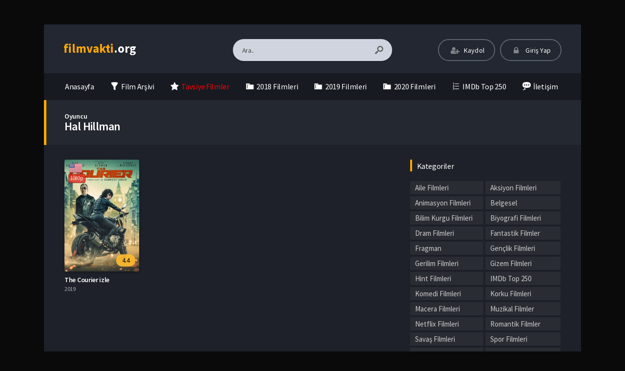

--- FILE ---
content_type: text/html; charset=UTF-8
request_url: https://www.filmvakti.org/oyuncular/hal-hillman/
body_size: 13830
content:
<!DOCTYPE html>
<html lang="tr">
<head profile="http://gmpg.org/xfn/11">
<meta charset="UTF-8" />
<meta name="viewport" content="width=device-width, initial-scale=1, maximum-scale=1" />
<meta http-equiv="X-UA-Compatible" content="IE=edge,chrome=1" />
<meta name='robots' content='index, follow, max-image-preview:large, max-snippet:-1, max-video-preview:-1' />
<!-- This site is optimized with the Yoast SEO plugin v18.9 - https://yoast.com/wordpress/plugins/seo/ -->
<title>Hal Hillman Filmleri izle ✅ FilmVakti</title>
<meta name="description" content="En iyi Hal Hillman filmlerini türkçe dublaj ve altyazı seçenekleriyle 1080p kalitesinde donmadan izle ⚡ FilmVakti" />
<link rel="canonical" href="https://www.filmvakti.org/oyuncular/hal-hillman/" />
<meta property="og:locale" content="tr_TR" />
<meta property="og:type" content="article" />
<meta property="og:title" content="Hal Hillman Filmleri izle ✅ FilmVakti" />
<meta property="og:description" content="En iyi Hal Hillman filmlerini türkçe dublaj ve altyazı seçenekleriyle 1080p kalitesinde donmadan izle ⚡ FilmVakti" />
<meta property="og:url" content="https://www.filmvakti.org/oyuncular/hal-hillman/" />
<meta property="og:site_name" content="film izle | hd film izle | Türkçe Dublaj Film izle | filmvakti.org" />
<meta name="twitter:card" content="summary_large_image" />
<script type="application/ld+json" class="yoast-schema-graph">{"@context":"https://schema.org","@graph":[{"@type":"WebSite","@id":"https://www.filmvakti.org/#website","url":"https://www.filmvakti.org/","name":"film izle | hd film izle | Türkçe Dublaj Film izle | filmvakti.org","description":"Türkiye&#039;nin En Hızlı ve En geniş arşivli film izleme Sitesi!!!","potentialAction":[{"@type":"SearchAction","target":{"@type":"EntryPoint","urlTemplate":"https://www.filmvakti.org/?s={search_term_string}"},"query-input":"required name=search_term_string"}],"inLanguage":"tr"},{"@type":"CollectionPage","@id":"https://www.filmvakti.org/oyuncular/hal-hillman/#webpage","url":"https://www.filmvakti.org/oyuncular/hal-hillman/","name":"Hal Hillman Filmleri izle ✅ FilmVakti","isPartOf":{"@id":"https://www.filmvakti.org/#website"},"description":"En iyi Hal Hillman filmlerini türkçe dublaj ve altyazı seçenekleriyle 1080p kalitesinde donmadan izle ⚡ FilmVakti","breadcrumb":{"@id":"https://www.filmvakti.org/oyuncular/hal-hillman/#breadcrumb"},"inLanguage":"tr","potentialAction":[{"@type":"ReadAction","target":["https://www.filmvakti.org/oyuncular/hal-hillman/"]}]},{"@type":"BreadcrumbList","@id":"https://www.filmvakti.org/oyuncular/hal-hillman/#breadcrumb","itemListElement":[{"@type":"ListItem","position":1,"name":"Ana sayfa","item":"https://www.filmvakti.org/"},{"@type":"ListItem","position":2,"name":"Hal Hillman"}]}]}</script>
<!-- / Yoast SEO plugin. -->
<link rel='dns-prefetch' href='//fonts.googleapis.com' />
<link rel="alternate" type="application/rss+xml" title="film izle | hd film izle | Türkçe Dublaj Film izle | filmvakti.org &raquo; beslemesi" href="https://www.filmvakti.org/feed/" />
<link rel="alternate" type="application/rss+xml" title="film izle | hd film izle | Türkçe Dublaj Film izle | filmvakti.org &raquo; yorum beslemesi" href="https://www.filmvakti.org/comments/feed/" />
<link rel="alternate" type="application/rss+xml" title="film izle | hd film izle | Türkçe Dublaj Film izle | filmvakti.org &raquo; Hal Hillman Oyuncu beslemesi" href="https://www.filmvakti.org/oyuncular/hal-hillman/feed/" />
<!-- <link rel='stylesheet' id='dashicons-css'  href='https://www.filmvakti.org/wp-includes/css/dashicons.min.css?ver=5.9.3' type='text/css' media='all' /> -->
<!-- <link rel='stylesheet' id='menu-icons-extra-css'  href='https://www.filmvakti.org/wp-content/plugins/menu-icons/css/extra.min.css?ver=0.12.11' type='text/css' media='all' /> -->
<!-- <link rel='stylesheet' id='wp-block-library-css'  href='https://www.filmvakti.org/wp-includes/css/dist/block-library/style.min.css?ver=5.9.3' type='text/css' media='all' /> -->
<link rel="stylesheet" type="text/css" href="//www.filmvakti.org/wp-content/cache/wpfc-minified/6zocgjr4/h93pm.css" media="all"/>
<style id='global-styles-inline-css' type='text/css'>
body{--wp--preset--color--black: #000000;--wp--preset--color--cyan-bluish-gray: #abb8c3;--wp--preset--color--white: #ffffff;--wp--preset--color--pale-pink: #f78da7;--wp--preset--color--vivid-red: #cf2e2e;--wp--preset--color--luminous-vivid-orange: #ff6900;--wp--preset--color--luminous-vivid-amber: #fcb900;--wp--preset--color--light-green-cyan: #7bdcb5;--wp--preset--color--vivid-green-cyan: #00d084;--wp--preset--color--pale-cyan-blue: #8ed1fc;--wp--preset--color--vivid-cyan-blue: #0693e3;--wp--preset--color--vivid-purple: #9b51e0;--wp--preset--gradient--vivid-cyan-blue-to-vivid-purple: linear-gradient(135deg,rgba(6,147,227,1) 0%,rgb(155,81,224) 100%);--wp--preset--gradient--light-green-cyan-to-vivid-green-cyan: linear-gradient(135deg,rgb(122,220,180) 0%,rgb(0,208,130) 100%);--wp--preset--gradient--luminous-vivid-amber-to-luminous-vivid-orange: linear-gradient(135deg,rgba(252,185,0,1) 0%,rgba(255,105,0,1) 100%);--wp--preset--gradient--luminous-vivid-orange-to-vivid-red: linear-gradient(135deg,rgba(255,105,0,1) 0%,rgb(207,46,46) 100%);--wp--preset--gradient--very-light-gray-to-cyan-bluish-gray: linear-gradient(135deg,rgb(238,238,238) 0%,rgb(169,184,195) 100%);--wp--preset--gradient--cool-to-warm-spectrum: linear-gradient(135deg,rgb(74,234,220) 0%,rgb(151,120,209) 20%,rgb(207,42,186) 40%,rgb(238,44,130) 60%,rgb(251,105,98) 80%,rgb(254,248,76) 100%);--wp--preset--gradient--blush-light-purple: linear-gradient(135deg,rgb(255,206,236) 0%,rgb(152,150,240) 100%);--wp--preset--gradient--blush-bordeaux: linear-gradient(135deg,rgb(254,205,165) 0%,rgb(254,45,45) 50%,rgb(107,0,62) 100%);--wp--preset--gradient--luminous-dusk: linear-gradient(135deg,rgb(255,203,112) 0%,rgb(199,81,192) 50%,rgb(65,88,208) 100%);--wp--preset--gradient--pale-ocean: linear-gradient(135deg,rgb(255,245,203) 0%,rgb(182,227,212) 50%,rgb(51,167,181) 100%);--wp--preset--gradient--electric-grass: linear-gradient(135deg,rgb(202,248,128) 0%,rgb(113,206,126) 100%);--wp--preset--gradient--midnight: linear-gradient(135deg,rgb(2,3,129) 0%,rgb(40,116,252) 100%);--wp--preset--duotone--dark-grayscale: url('#wp-duotone-dark-grayscale');--wp--preset--duotone--grayscale: url('#wp-duotone-grayscale');--wp--preset--duotone--purple-yellow: url('#wp-duotone-purple-yellow');--wp--preset--duotone--blue-red: url('#wp-duotone-blue-red');--wp--preset--duotone--midnight: url('#wp-duotone-midnight');--wp--preset--duotone--magenta-yellow: url('#wp-duotone-magenta-yellow');--wp--preset--duotone--purple-green: url('#wp-duotone-purple-green');--wp--preset--duotone--blue-orange: url('#wp-duotone-blue-orange');--wp--preset--font-size--small: 13px;--wp--preset--font-size--medium: 20px;--wp--preset--font-size--large: 36px;--wp--preset--font-size--x-large: 42px;}.has-black-color{color: var(--wp--preset--color--black) !important;}.has-cyan-bluish-gray-color{color: var(--wp--preset--color--cyan-bluish-gray) !important;}.has-white-color{color: var(--wp--preset--color--white) !important;}.has-pale-pink-color{color: var(--wp--preset--color--pale-pink) !important;}.has-vivid-red-color{color: var(--wp--preset--color--vivid-red) !important;}.has-luminous-vivid-orange-color{color: var(--wp--preset--color--luminous-vivid-orange) !important;}.has-luminous-vivid-amber-color{color: var(--wp--preset--color--luminous-vivid-amber) !important;}.has-light-green-cyan-color{color: var(--wp--preset--color--light-green-cyan) !important;}.has-vivid-green-cyan-color{color: var(--wp--preset--color--vivid-green-cyan) !important;}.has-pale-cyan-blue-color{color: var(--wp--preset--color--pale-cyan-blue) !important;}.has-vivid-cyan-blue-color{color: var(--wp--preset--color--vivid-cyan-blue) !important;}.has-vivid-purple-color{color: var(--wp--preset--color--vivid-purple) !important;}.has-black-background-color{background-color: var(--wp--preset--color--black) !important;}.has-cyan-bluish-gray-background-color{background-color: var(--wp--preset--color--cyan-bluish-gray) !important;}.has-white-background-color{background-color: var(--wp--preset--color--white) !important;}.has-pale-pink-background-color{background-color: var(--wp--preset--color--pale-pink) !important;}.has-vivid-red-background-color{background-color: var(--wp--preset--color--vivid-red) !important;}.has-luminous-vivid-orange-background-color{background-color: var(--wp--preset--color--luminous-vivid-orange) !important;}.has-luminous-vivid-amber-background-color{background-color: var(--wp--preset--color--luminous-vivid-amber) !important;}.has-light-green-cyan-background-color{background-color: var(--wp--preset--color--light-green-cyan) !important;}.has-vivid-green-cyan-background-color{background-color: var(--wp--preset--color--vivid-green-cyan) !important;}.has-pale-cyan-blue-background-color{background-color: var(--wp--preset--color--pale-cyan-blue) !important;}.has-vivid-cyan-blue-background-color{background-color: var(--wp--preset--color--vivid-cyan-blue) !important;}.has-vivid-purple-background-color{background-color: var(--wp--preset--color--vivid-purple) !important;}.has-black-border-color{border-color: var(--wp--preset--color--black) !important;}.has-cyan-bluish-gray-border-color{border-color: var(--wp--preset--color--cyan-bluish-gray) !important;}.has-white-border-color{border-color: var(--wp--preset--color--white) !important;}.has-pale-pink-border-color{border-color: var(--wp--preset--color--pale-pink) !important;}.has-vivid-red-border-color{border-color: var(--wp--preset--color--vivid-red) !important;}.has-luminous-vivid-orange-border-color{border-color: var(--wp--preset--color--luminous-vivid-orange) !important;}.has-luminous-vivid-amber-border-color{border-color: var(--wp--preset--color--luminous-vivid-amber) !important;}.has-light-green-cyan-border-color{border-color: var(--wp--preset--color--light-green-cyan) !important;}.has-vivid-green-cyan-border-color{border-color: var(--wp--preset--color--vivid-green-cyan) !important;}.has-pale-cyan-blue-border-color{border-color: var(--wp--preset--color--pale-cyan-blue) !important;}.has-vivid-cyan-blue-border-color{border-color: var(--wp--preset--color--vivid-cyan-blue) !important;}.has-vivid-purple-border-color{border-color: var(--wp--preset--color--vivid-purple) !important;}.has-vivid-cyan-blue-to-vivid-purple-gradient-background{background: var(--wp--preset--gradient--vivid-cyan-blue-to-vivid-purple) !important;}.has-light-green-cyan-to-vivid-green-cyan-gradient-background{background: var(--wp--preset--gradient--light-green-cyan-to-vivid-green-cyan) !important;}.has-luminous-vivid-amber-to-luminous-vivid-orange-gradient-background{background: var(--wp--preset--gradient--luminous-vivid-amber-to-luminous-vivid-orange) !important;}.has-luminous-vivid-orange-to-vivid-red-gradient-background{background: var(--wp--preset--gradient--luminous-vivid-orange-to-vivid-red) !important;}.has-very-light-gray-to-cyan-bluish-gray-gradient-background{background: var(--wp--preset--gradient--very-light-gray-to-cyan-bluish-gray) !important;}.has-cool-to-warm-spectrum-gradient-background{background: var(--wp--preset--gradient--cool-to-warm-spectrum) !important;}.has-blush-light-purple-gradient-background{background: var(--wp--preset--gradient--blush-light-purple) !important;}.has-blush-bordeaux-gradient-background{background: var(--wp--preset--gradient--blush-bordeaux) !important;}.has-luminous-dusk-gradient-background{background: var(--wp--preset--gradient--luminous-dusk) !important;}.has-pale-ocean-gradient-background{background: var(--wp--preset--gradient--pale-ocean) !important;}.has-electric-grass-gradient-background{background: var(--wp--preset--gradient--electric-grass) !important;}.has-midnight-gradient-background{background: var(--wp--preset--gradient--midnight) !important;}.has-small-font-size{font-size: var(--wp--preset--font-size--small) !important;}.has-medium-font-size{font-size: var(--wp--preset--font-size--medium) !important;}.has-large-font-size{font-size: var(--wp--preset--font-size--large) !important;}.has-x-large-font-size{font-size: var(--wp--preset--font-size--x-large) !important;}
</style>
<!-- <link rel='stylesheet' id='style-css'  href='https://www.filmvakti.org/wp-content/themes/movifox/assets/css/main.css?ver=1.1.0' type='text/css' media='all' /> -->
<!-- <link rel='stylesheet' id='grid-css'  href='https://www.filmvakti.org/wp-content/themes/movifox/assets/css/grid.css?ver=1.1.0' type='text/css' media='all' /> -->
<!-- <link rel='stylesheet' id='responive-css'  href='https://www.filmvakti.org/wp-content/themes/movifox/assets/css/responsive.css?ver=1.1.0' type='text/css' media='all' /> -->
<!-- <link rel='stylesheet' id='icon-css'  href='https://www.filmvakti.org/wp-content/themes/movifox/assets/fonts/icon/css/keremiya-icons.css?ver=1.1.0' type='text/css' media='all' /> -->
<!-- <link rel='stylesheet' id='slider-css-css'  href='https://www.filmvakti.org/wp-content/themes/movifox/assets/plugins/owl-carousel/css/owl.carousel.css' type='text/css' media='all' /> -->
<link rel="stylesheet" type="text/css" href="//www.filmvakti.org/wp-content/cache/wpfc-minified/l11xbvee/h93pm.css" media="all"/>
<link rel='stylesheet' id='Source-Sans-Pro-css'  href='https://fonts.googleapis.com/css?family=Source+Sans+Pro:400,600,700' type='text/css' media='all' />
<script src='//www.filmvakti.org/wp-content/cache/wpfc-minified/qkv8wsp9/h93pm.js' type="text/javascript"></script>
<!-- <script type='text/javascript' src='https://www.filmvakti.org/wp-includes/js/jquery/jquery.min.js?ver=3.6.0' id='jquery-core-js'></script> -->
<!-- <script type='text/javascript' src='https://www.filmvakti.org/wp-includes/js/jquery/jquery-migrate.min.js?ver=3.3.2' id='jquery-migrate-js'></script> -->
<link rel="https://api.w.org/" href="https://www.filmvakti.org/wp-json/" /><link rel="shortcut icon" href="https://www.filmvakti.org/wp-content/themes/movifox/favicon.png" />
<style type="text/css" media="screen">
.container { width: 1140px; }
body{ background: #0a0a0a url('') no-repeat; background-size: cover; background-attachment: fixed; background-position: 50% 0%; }; }
</style>
<!-- Global site tag (gtag.js) - Google Analytics -->
<script async src="https://www.googletagmanager.com/gtag/js?id=UA-128964334-1"></script>
<script>
window.dataLayer = window.dataLayer || [];
function gtag(){dataLayer.push(arguments);}
gtag('js', new Date());
gtag('config', 'UA-128964334-1');
</script>
</head>
<body class="default">
<header class="container">
<div class="col-md-12 clearfix">
<div class="top">
<div class="row">
<div class="mobile-menu-icon icon-menu"></div>
<div class="mobile-search-icon icon-search"></div>
<div class="col-md-3 col-logo">
<div class="logo">
<div class="logo-content"><a href="https://www.filmvakti.org" class="logo-text"><span>film</span><span>vakti</span>.org</a></div>					</div>
</div>
<div class="offset-md-1 col-md-4 col-search">
<div class="search">
<div class="hide-overflow">
<form id="search-form" method="get" action="https://www.filmvakti.org/">
<button type="submit" id="search-button"><span class="icon-search-1"></span></button>
<input type="text" value="Ara.." id="s" name="s" onfocus="if (this.value == 'Ara..') {this.value = '';}" onblur="if (this.value == '') {this.value = 'Ara..';}" autocomplete="off" />
</form>
</div>
<div id="live-search"></div>
</div>
</div>
<div class="col-md-4 col-user-menu">
<div class="header-user">
<div class="user-area"><div class="list">
<div class="guest-buttons">
<a href="https://www.filmvakti.org/kaydol/" class="show-modal register btn header" data-is="#popup" data-id="#register-form">
<span class="icon-user-plus"></span>
Kaydol
</a>
<a href="https://www.filmvakti.org/uye-girisi/" class="show-modal login btn header" data-is="#popup" data-id="#login-form">
<span class="icon-lock"></span>
Giriş Yap
</a>
</div>
</div></div>					</div>
</div>
</div>
</div>
<nav class="menu">
<div id="nav">
<ul>
<li class="menu-item-home "><a href="https://www.filmvakti.org"><span class="icon">Anasayfa</a></li>
<li id="menu-item-53" class="menu-item menu-item-type-post_type menu-item-object-page menu-item-53"><a href="https://www.filmvakti.org/film-arsivi/"><i class="_mi _before dashicons dashicons-filter" aria-hidden="true"></i><span>Film Arşivi</span></a></li>
<li id="menu-item-54" class="menu-item menu-item-type-taxonomy menu-item-object-category menu-item-54"><a href="https://www.filmvakti.org/category/tavsiye-filmler/"><i class="_mi _before dashicons dashicons-star-filled" aria-hidden="true"></i><span><span style="color:red">Tavsiye Filmler</span></span></a></li>
<li id="menu-item-55" class="menu-item menu-item-type-custom menu-item-object-custom menu-item-55"><a href="https://www.filmvakti.org/film-arsivi/?release=2018"><i class="_mi _before dashicons dashicons-category" aria-hidden="true"></i><span>2018 Filmleri</span></a></li>
<li id="menu-item-68" class="menu-item menu-item-type-custom menu-item-object-custom menu-item-68"><a href="https://www.filmvakti.org/film-arsivi/?release=2019"><i class="_mi _before dashicons dashicons-category" aria-hidden="true"></i><span>2019 Filmleri</span></a></li>
<li id="menu-item-1954" class="menu-item menu-item-type-custom menu-item-object-custom menu-item-1954"><a href="https://www.filmvakti.org/film-arsivi/?release=2020"><i class="_mi _before dashicons dashicons-category" aria-hidden="true"></i><span>2020 Filmleri</span></a></li>
<li id="menu-item-66" class="menu-item menu-item-type-taxonomy menu-item-object-category menu-item-66"><a href="https://www.filmvakti.org/category/imdb-top-250/"><i class="_mi _before dashicons dashicons-editor-ol" aria-hidden="true"></i><span>IMDb Top 250</span></a></li>
<li id="menu-item-52" class="menu-item menu-item-type-post_type menu-item-object-page menu-item-52"><a href="https://www.filmvakti.org/bize-yazin/"><i class="_mi _before dashicons dashicons-format-status" aria-hidden="true"></i><span>İletişim</span></a></li>
</ul>
</div>
</nav>
</div>
</header><section class="container">
<div class="col-md-12">
<div class="heading-con yellow">
<div class="head-title">
<span class="singular-name">Oyuncu</span><h1>Hal Hillman</h1>					
</div>
</div>
<div class="movie-archive">
<div class="layout">
<div class="row">
<div class="col-lg-8 col-md-12">
<div class="row fix_taxonomy clearfix list_items tax-query">
<div class="film-box movie-1932 existing_item col-6 col-lg-3 col-sm-4 col-xl-4">	
<div class="movie-box">
<a href="https://www.filmvakti.org/the-courier-izle/">
<div class="poster">
<span class="center-icons"><span class="icon en tooltip-w" title="Türkçe Altyazı"></span><span class="icon-hd full tooltip-w" title="1080p Kalite">1080p</span></span>				
<div class="img">
<img src="https://www.filmvakti.org/wp-content/uploads/2019/12/The-Courier-izle-236x350.jpg" alt="The Courier izle" width="236" height="350" />					</div>
<div class="rating">
<span class="align-right">4.4</span>				</div>
</div>
</a>
<div class="movie-details existing-details">
<div class="name">
<a href="https://www.filmvakti.org/the-courier-izle/"  title="The Courier izle">The Courier izle</a>
</div>
<div class="category">
2019			</div>
<div class="specials">
<div class="movie-excerpt"><p class='story'>Kurye olarak çalışan genç bir kadın, mallarını her gün olduğu gibi mal sahiplerine ulaştırmaya devam eder. Bir gün kendisine verilen kargoda bir bomba...</p></div>				<div class="cast">
<p class="director"><span>Yönetmen:</span> Zackary Adler</p>					<p class="stars"><span>Oyuncular:</span> Olga Kurylenko, Gary Oldman, Amit Shah, Alicia Agneson, Greg Orvis, Craig Conway, William Moseley, Dermot Mulroney, Gordon Alexander, Neil Chapelhow, Lee Charles, Michael Fatogun, Hal Hillman, Al Holland, Ty Hurley</p>				</div>
<div class="movie-info">
<span class="icon-star imdb tooltip">4.4 <span class='flear'></span><small>IMDB Puanı</small></span>					<span class="icon-eye views tooltip">185 <span class='flear'></span><small>İzlenme</small></span>									</div>
</div>
</div>
</div>
</div>													</div>
</div>
<div class="col-lg-4 col-md-12">
<div class="sidebar">
<div id="sidebar">
<div class="clear"></div><div id="categories-2" class="sidebar-con clearfix widget_categories"><div class="top title">Kategoriler</div><div class="space"></div>
<ul>
<li class="cat-item cat-item-26"><a href="https://www.filmvakti.org/category/aile-filmleri/" title="Aile Filmleri kategorisinde, ailenizle birlikte izleyebileceğiniz filmler bulunmaktadır. 7’den 70’e tüm aile bireyleriyle izleyebileceğiniz filmlerin açıklamalarını da okuyarak, film hakkında bilgi edinebilirsiniz. Filmleri izledikten sonra yorum ve görüşlerinizi bizlere ileterek, sizden sonra filmi izlemek isteyen ziyaretçilere de yardımcı olabilirsiniz.">Aile Filmleri</a>
</li>
<li class="cat-item cat-item-1"><a href="https://www.filmvakti.org/category/aksiyon-filmleri/" title="Tüm aksiyon filmleri bu kategoride gösterilmektedir. Nefeslerinizi tutarak izleyeceginiz heyevan verici sahneleri zevkle izleyeceksiniz. Aksiyon Filmleri kategorisindeki filmleri Türkçe Dublaj, Altyazılı veya imdb puanina göre sıralayabilirsiniz.
Aksiyon filmi, bir veya daha fazla kahramanın ön plânda olduğu, genellikle ayrıntılı dövüş sahneleri, şiddet ve çılgın kovalamaca sahneleri içeren bir film türü. Bu tarz filmlerde genellikle eylemler hep kahraman için zaferle sona ermektedir. Aksiyon filmlerinde genellikle, yaşamını tehdit eden durumlar karşısında becerikli, kötü bir adam veya ajan gibi karakterler tercih edilmektedir.
Günümüzde filmlerde, gerçekçi sahneler elde etmek için bilgisayar teknolojisinden yararlanılmaktadır. Bunun yanında kimi filmlerde tehlikeli sahnelerin çekiminde oyuncu yerine dublör de kullanılmaktadır.
Aksiyon film türü, gerilim ve macera film türleri ile ilişkilidir ve aynı zamanda casusluk ile istihbarat unsurları içerebilmektedir.">Aksiyon Filmleri</a>
</li>
<li class="cat-item cat-item-27"><a href="https://www.filmvakti.org/category/animasyon-filmleri/" title="Bu kategoride Animasyon Filmleri görüntülenmektedir.
Animasyon (canlandırma), birkaç resmin arka arkaya hızlı bir şekilde gösterilmesiyle elde edilen hareketli görüntüdür. İlk animasyonlar birkaç kağıda istenen resimlerin çizilmesi ve kâğıtların hızlıca geçirilmesi veya bir çemberin içine konup döndürülmesi ile yapılıyordu.
Günümüzde bilgisayar teknolojisi hem vektör hem de piksel tabanlı animasyonlar yapılmasına olanak sağlamaktadır. 2D animasyon tekniği saniyede 12 kare çizilerek yapılır. Kısıtlı (limited) animasyon tekniğinde ise daha az kare çizilerek yapılmaktadır. Bir animasyon filminin hazırlık sürecinde, klasik film yapım süreçlerine ek olarak karakter tasarımları, storyboard, pilot ses kayıtları ve en son layout yapılmaktadır. Profesyonel hedefleri olan bir animasyon filmine bu aşamalar tamamlanmadan başlanamaz. Animasyon film yapımı teknolojinin gelişmesine birebir bağımlıdır. Gelişen teknoloji, bilgisayarlarda daha az zamanda daha kaliteli içerik oluşturmayı mümkün kılmaktadır. Animasyon filmleri 3D, 2D, stop motion, cut-out gibi yapımlarında sık kullanılan tekniklere kategorize edilebilir.">Animasyon Filmleri</a>
</li>
<li class="cat-item cat-item-28"><a href="https://www.filmvakti.org/category/belgesel/" title="Dünya genelinde yapılmış en iyi belgeselleri 1080p kalitesinde izleyebilirsiniz.
Belgesel filmler belli konular üzerinde yapılan araştırmaların sonuçlarının estetik kaygılarla seyirciye yansıtılmasına dayanan sinema yöntemidir.
Belgeseller, sinemanın ilkel olduğu dönemden bu yana kendisini var etmiş bir yöntemdir. Bu yönüyle drama sinemasının alt yapısının oluşumunda önemli bir yeri vardır. Belgesellerin genel olarak toplumsal olaylara referans olması beklenir ancak bununla birlikte yaşamda referans noktaları olmayan birçok belgesel de vardır. Belgesellerin bilimsel çalışma metotuna bağlı kalması çalışmanın niteliğini gösterir.">Belgesel</a>
</li>
<li class="cat-item cat-item-29"><a href="https://www.filmvakti.org/category/bilim-kurgu-filmleri/" title="Bilim Kurgu Filmlerini gördüğünüz bu kategori altında, bugüne kadar en çok izlenen filmleri izleyebilirsiniz.
Bilimkurgu filmi, sıklıkla fütüristik uzay mekikleri, robotlar veya diğer teknolojiler eşliğinde; dünya dışı yaşam formları, yabancı gezegenler ve zaman yolculuğu gibi hayali fenomenlerin spekülatif ve bilime dayalı tasvirlerini kullanan film türüdür. Bilim kurgu filmi, geçmişten günümüze siyasal ve toplumsal konularda toplumsal eleştiri yapma ve “bizi insan yapan şeyin ne olduğu” gibi felsefi konuları araştırma amaçlı olarak sıklıkla kullanılan bir film türü olmuştur.
Bilim kurgu film türü, sessiz sinemanın ilk yıllarından -Georges Melies’in hileli fotoğraf efektleriyle izleyiciyi büyüleyen Aya Seyahat (1902) filminin yapılışından- beri varlığını sürdürmektedir. Bilim kurgu filmleri, 1930’lardan 1950’lere kadar düşük bütçeli B filmleri olarak çekilmekteydi. Ancak Stanley Kubrick’in dönüm noktası niteliğindeki 2001: Bir Uzay Destanı (1968) filminden sonra, bilim kurgu film türü daha ciddi biçimde ele alınmaya başladı. 1970’lerin sonlarında, özel efektlerle doldurulan yüksek bütçeli bilim kurgu filmleri sinema seyircisi arasında popüler hale geldi. 1977 yılında çekilen ve muazzam biçimde etkili olan Yıldız Savaşları ve Üçüncü Türden Yakınlaşmalar filmleri, E.T. (1982) ve Siyah Giyen Adamlar (1997) gibi gelecek on yıllar içinde çekilecek büyük bütçeli hit bilim kurgu filmlerinin yolunu açmıştır.">Bilim Kurgu Filmleri</a>
</li>
<li class="cat-item cat-item-30"><a href="https://www.filmvakti.org/category/biyografi-filmleri/" title="Biyografi filmlerinde, daha çok ünlü kişilerin, ilgi çekici hayatlarını ya da tarihi olayları konu alır.">Biyografi Filmleri</a>
</li>
<li class="cat-item cat-item-31"><a href="https://www.filmvakti.org/category/dram-filmleri/" title="En iyi Dram Filmlerini bu kategoride bulabilirsiniz.">Dram Filmleri</a>
</li>
<li class="cat-item cat-item-32"><a href="https://www.filmvakti.org/category/fantastik-filmler/" title="Fantastik Filmleri bu kategoride bulabilirsiniz.">Fantastik Filmler</a>
</li>
<li class="cat-item cat-item-33"><a href="https://www.filmvakti.org/category/fragman/" title="Fragman kategorisinde yakın zamanda çıkacak tüm filmleri bulabilirsiniz.">Fragman</a>
</li>
<li class="cat-item cat-item-34"><a href="https://www.filmvakti.org/category/genclik-filmleri/" title="Gençlik Filmleri, daha çok genç yaş grubuna hitap eden filmlerdir. Eğlence ve romantizm türünündeki filmleri bu kategoriden izleyebilirsiniz.">Gençlik Filmleri</a>
</li>
<li class="cat-item cat-item-35"><a href="https://www.filmvakti.org/category/gerilim-filmleri/" title="Gerilim Filmlerini full hd kalitesinde full online bedava film izleyebilirsiniz.
Gerilim, edebiyat, film, video oyunu ve televizyon türü. Endişe, gerilim ve ajitasyon duyguları bu türün ana öğeleridir. Bu türün ana alt türü psikolojik gerilim türüdür. John F. Kennedy Suikastı sonrası politik gerilim ve paranoya gerilim türleri aşırı popülerlik kazanmıştır. Gerilim filminin en iyi örneklerinden bazılarını gerilim öğesini ustaca kullanan Alfred Hitchcock vermiştir.
Gerilim tarzı seyirciyi bazı ruh hallerine girmeye teşvik eder. Bunlar; yüksek seviyede beklenti veya ümit etme, kararsızlık, anksiyete, endişe, heyecan, gerginlik ve dehşet gibi duygulardır. Red herring ve Cliffhanger gibi edebi teknikler sıklıkla kullanılır. En önemli bilgiyi seyirciden gizlemek, dövüş ve takip sahneleri tüm gerilim alt türlerinde sıklıkla kullanılan metotlardır. Buna rağmen her alt kategori kendi karakteristiğine ve metotlarına da sahiptir.
Suç gerilim alt türünde genellikle; fidye, rehine, silahlı soygun, intikam ve adam kaçırmak gibi metotlar kullanılır. Gizem gerilim alt türünde ise genellikle soruşturma ve polisiye gibi öğeler kullanılır. Psikolojik gerilimlerde; akıl oyunları, psikolojik temalar, sinsice yaklaşmak, hapsedilme/ölüm tuzağı, takıntı ve dehşet saçan kişilik gibi metotlar vardır. Paranoya, işlenmeyen suçtan cezalandırma gibi öğeler ise paranoya gerilim alt türünde kullanım görürler.
Batı dünyasının en eski hikâyelerinden biri Homeros’un Odysseia eseri ilk gerilim türünün ilk örneklerinden biridir. Bu kahramanın, kötü adamın hareketlerinin üstesinden gelmesi gerektiğine dair bir gerilimdir.">Gerilim Filmleri</a>
</li>
<li class="cat-item cat-item-36"><a href="https://www.filmvakti.org/category/gizem-filmleri/" title="Gizem Filmleri, gizemli konuları ile ilginizi çekecek filmlerdir.">Gizem Filmleri</a>
</li>
<li class="cat-item cat-item-1513"><a href="https://www.filmvakti.org/category/hint-filmleri/">Hint Filmleri</a>
</li>
<li class="cat-item cat-item-52"><a href="https://www.filmvakti.org/category/imdb-top-250/" title="IMDB top 250 de sıralamada yer alan en kaliteli filmleri sitemizden full hd tek parça ve Türkçe dublaj 1080p seçenekleriyle izleyebilirsiniz.">IMDb Top 250</a>
</li>
<li class="cat-item cat-item-37"><a href="https://www.filmvakti.org/category/komedi-filmleri/" title="Komedi Filmlerini yüksek kalitede izleyebilirsiniz. Tek part, türkçe dublaj, türke altyazı ve hd kalite seçenekleriyle romantik komedi filmlerini full hd kalitesinde online full bedava izleyebilirsiniz.
Komedi filmi, bir filmin ana vurgusunun mizah olduğu türdür. Bu tür filmler izleyiciyi eğlendirmek amacıyla tasarlanmıştır ve gerçek hayattaki karakteristiklerin sık sık mizahi etkisi abartılmaya çalışılır.
Bu tür filmler genellikle mutlu bir sonla (kara mizah türleri istisna olmak üzere) biterler. Sessiz sinema döneminde bazı filmler de bu türde çekilmiştir ve genelikle görsel olarak kaba komediyi sessiz bir şekilde tasvir ederler. Komedi filmlerinde diğer film türlerinden farklı olarak birçok eski stand-up çizgi romanın sinemaya uyarlanmasıyla birlikte, başrol oyuncularına bireysel olarak çok daha fazla odaklanma yaşanmıştır. Pek çok komedi filminin insanları eğlendirmekten başka bir amacı olmayan hikâyeleri olsa da örneğin; Başkanın Adamları veya Yılın Başkanı filmlerindeki gibi siyasi ve sosyal yorumlar da içerebilirler.">Komedi Filmleri</a>
</li>
<li class="cat-item cat-item-38"><a href="https://www.filmvakti.org/category/korku-filmleri/" title="Korku filmi izleyicilerde korku, dehşet, terör veya tiksinti uyandırmak amacıyla kurgulanan bir film türüdür. Korku filmlerinin konusunu gündelik hayata sızan ve bazen doğaüstü şekillerde ortaya çıkan şeytani güçler, olaylar ya da karakterler oluşturur. Korku filmi karakterleri vampirler, zombiler, canavarlar, hayaletler, seri katiller ya da korku uyandıran başka bir dizi karakteri içerir. İlk korku filmleri sıklıkla klasik edebiyattaki Drakula, Frankenstein, Mumya, Kurtadam, Operadaki Hayalet ve Dr. Jekyll ve Mr. Hyde gibi karakter ve öykülerden esinlenmiştir. II. Dünya Savaşı sonrası korku filmleri ise, bundan farklı olarak, yaşamda güvensizlik yaratan şeylerden esinlenmiş ve üç farklı korku filmi alt türünün doğmasına yol açmıştır: kişilik korkusu, kıyamet korkusu ve şeytani güçler korkusu filmleri. Son alt tür, erken dönem korku filmlerinin dünyaya dehşet salan doğaüstü güçler üzerine daha çok vurgu yapan- modern biçimleri olarak ele alınabilir.
Korku filmleri açık şiddet içermelerinden ötürü eleştirilmiş ve düşük bütçeli B filmleri ve sömürü filmleri olarak görülerek eleştirmenler tarafından uzun bir süre ciddiye alınmamıştır. Bununla birlikte, bazı majör film stüdyoları ve saygın yönetmenlerin bu türde filmler çekmeleri ile birlikte; film türü kuramı ve auteur yönetmen kuramı ışığında korku filmlerini çözümleyen daha ciddi eleştiri ler yapılmaya başlanmıştır. Bazı korku filmleri bilim kurgu, fantezi, kara komedi ve gerilim türlerinden birtakım unsurları da bünyesinde barındırmaktadır.">Korku Filmleri</a>
</li>
<li class="cat-item cat-item-39"><a href="https://www.filmvakti.org/category/macera-filmleri/" title="Macera Filmlerini 1080p kalitesinde izleyebilirsiniz.
Macera, baştan geçen ilginç olay veya olaylar zinciri, serüven, sergüzeşt, avantür. Tehlikeli iş, risk, spekülasyon gibi anlamlara da gelebilir. Mecazi olarak da “olmayacakmış gibi görünen iş” anlamında kullanılmaktadır.">Macera Filmleri</a>
</li>
<li class="cat-item cat-item-40"><a href="https://www.filmvakti.org/category/muzikal-filmler/" title="Muzikal Filmleri 1080p full hd kalitesinde bedava bu kategoriden izleyebilirsiniz.
Müzikal film öykü biçimde birbirine karışmış karakterlerin çeşitli şarkılar söylediği bir film türüdür.
Şarkılar genelde senaryoyu ilerletmek ya da filmin karakterlerini geliştirmek için kullanılır. Müzikalin alt türü müzikal komedi, müziği, dansı ve öyküsündeki gibi güçlü mizahi parçalar içerir.
Müzikal film sahne müzikalinden doğup gelişmiştir. Tipik olarak film ve sahne müzikalleri arasındaki en büyük fark, uygulanması tiyatroda elverişsiz olan sahnelerin cömertçe kullanılmasıdır. Müzikal film karakteri olarak tiyatroyu hatırlatan öğeler içerir; canlandırmalar sıklıkla onların parçalarını ve dans numaralarını o anda izleyen seyirciler varmış gibi ele alır. Bir bakıma görünüm izleyiciyi işaret eden, canlandırıcının doğrudan kameraya baktığı ve onun için canlandırdığı bir hale gelir.">Muzikal Filmler</a>
</li>
<li class="cat-item cat-item-2799"><a href="https://www.filmvakti.org/category/netflix-filmleri/">Netflix Filmleri</a>
</li>
<li class="cat-item cat-item-42"><a href="https://www.filmvakti.org/category/romantik-filmler/" title="Romantik Filmler 1080p full hd kalitesinde izleyebilirsiniz.
Romantik film, aşk, tutku ve duygusallık odaklı konuları işleyen film türü. Romantik dram, romantik komedi, chick flick ve romantik gerilim gibi alttürleri vardır.">Romantik Filmler</a>
</li>
<li class="cat-item cat-item-43"><a href="https://www.filmvakti.org/category/savas-filmleri/" title="Savaş Filmleri full hd 1080p kalitesinde türkçe dublaj veya altyazili olarak sitemizden izleyebilirsiniz.
Savaş filmleri konuları başlıca savaş olan filmlerin türüdür. Genellikle deniz, hava veya kara muharebelerini konu alsalar da savaş tutsakları, gizli operasyonlar, askeri eğitim veya benzer konudaki filmler de savaş filmi sayılır. Bazı savaş filmleri muharabeleri anlatmak yerine asker veya sivil halkın günlük yaşamlarına da odaklanabilir. Filmlerin konusu tamamen kurgu olabileceği gibi, tarihteki gerçek olaylar üzerine kurulmuş, dokudrama, biyografik veya alternatif tarihi kurgular olabilir. Çekilmiş savaş filmlerinin çoğu İkinci Dünya Savaşı’nı konu almaktadır.
Savaş karşıtı film (İngilizce: anti-war film) terimi savaşın acılı ve korkunç yönlerini göz önüne seren, sıkça siyasi ve ideolojik bakış açısıyla çekilen filmleri belirtmek için kullanılır.">Savaş Filmleri</a>
</li>
<li class="cat-item cat-item-44"><a href="https://www.filmvakti.org/category/spor-filmleri/" title="Spor Filmleri, spor türündeki filmleri bu kategoride full hd kalitesinde bedeva izleyebilirsiniz.">Spor Filmleri</a>
</li>
<li class="cat-item cat-item-45"><a href="https://www.filmvakti.org/category/suc-filmleri/" title="Suç Filmlerini, türkçe dublaj ve altyazılı olarak 1080p full hd kalitesinde sitemizden ücretsiz izleyebilrisiniz.
Suç filmleri, suç teşkil eden eylemleri veya suçluların hayatlarını konu alan filmlerdir. Bu filmler gerçek suçluların hayat hikâyelerinden esinlenebileceği gibi tamamen hayali kişileri de içerebilir. Suç filmlerinde genelde suç öğeleri yüceltilerek işlenir. Senaryoları romanlardan ziyade oyunlardan uyarlanır. Mafya filmleri veya film noir suç filminin alt türleri sayılabilir.">Suç Filmleri</a>
</li>
<li class="cat-item cat-item-46"><a href="https://www.filmvakti.org/category/tarih-filmleri/" title="Tarih Filmleri türkçe altyazılı ve türkçe dublaj olarak 1080p full hd kalitesinde sitemizden bedeva izleyebilirsiniz.">Tarih Filmleri</a>
</li>
<li class="cat-item cat-item-47"><a href="https://www.filmvakti.org/category/tavsiye-filmler/" title="Sizin için seçtiğimi en iyi filmler Tavsiye Filmler başlığı altında full hd kalitesinde izleyebilirsiniz.">Tavsiye Filmler</a>
</li>
<li class="cat-item cat-item-48"><a href="https://www.filmvakti.org/category/western-filmler/" title="Western, ABD’nin Atlantik kıyısından içerilere, batıya doğru göç sırasındaki olaylarla başlayan yaşam tarzı ve kültürü. Western kavramı Vahşi Batı kavramının oluşumunda yer sahibidir.
Bu kültür ABD vatandaşlarının giyimlerinden, edebiyatına ve hatta politikalarına bile bir tavır olarak yansımıştır. Western kültürü, güçlünün ayakta kaldığı, ancak aynı zamanda fedakarlığın ve azmin her zaman üstün geleceğini vurgular. Amerikalıların kullandıkları deri çizmeler, büyük tokalı kemerler, kot pantolonlar, şapkalar, balon etekli elbiseler, uzun çuha paltolar, kunduzdan yapılmış kalpaklar bu kültürün birer parçalarıdırlar. Aynı zamanda rodeo, kovboy, düello, şerif, İç Savaş gibi kavramlar yanında buharlı tren, kızılderililer bu kültürün parçalarıdır.
Western aynı zamanda bu kültürü ve yaşam tarzını konu alan; çoğu zaman at sırtında, kovalamacalarla dolu olan, kahramanlığı ve adaleti işleyen film türünü de tanımlar.">Western Filmler</a>
</li>
<li class="cat-item cat-item-49"><a href="https://www.filmvakti.org/category/yerli-filmler/" title="Telif hakkı olmayan tüm yerli filmleri sitemizden full hd kalitesinde izleyebilirsiniz.">Yerli Filmler</a>
</li>
</ul>
</div><div id="keremiya-comments-2" class="sidebar-con clearfix widget-comments"><div class="top title">Son Yorumlar</div><div class="space"></div><ul class="has-avatar"><li><div class="data-image"><a href="https://www.filmvakti.org/bilal-ozgurlugun-sesi-izle/#comment-7469" alt="Bilal: Özgürlüğün Sesi izle" title="Bilal: Özgürlüğün Sesi izle" ><img src="https://www.filmvakti.org/wp-content/uploads/2020/04/Bilal-Ozgurlugun-Sesi-izle-scaled.jpg" alt="Bilal: Özgürlüğün Sesi izle" width="1622" height="2560" /></a></div><div class="data"><span class="author"><img alt='' src='https://secure.gravatar.com/avatar/01c78a9e68c80f608dacc87613f9e134?s=30&#038;d=mm&#038;r=g' srcset='https://secure.gravatar.com/avatar/01c78a9e68c80f608dacc87613f9e134?s=60&#038;d=mm&#038;r=g 2x' class='avatar avatar-30 photo' height='30' width='30' loading='lazy'/><span class="author-title">Rani</span><span class="date">3 ay önce</span></span><span class="title"><a href="https://www.filmvakti.org/bilal-ozgurlugun-sesi-izle/#comment-7469" title="Bilal: Özgürlüğün Sesi izle">Bilal: Özgürlüğün Sesi izle</a></span><p class="excerpt">Muhteşem bir animasyon olmuş bunu sadece küçükler değil benim gibi yetişkin i...</p></div></li><li><div class="data-image"><a href="https://www.filmvakti.org/wheels-izle/#comment-7389" alt="Wheels izle" title="Wheels izle" ><img src="https://www.filmvakti.org/wp-content/uploads/2019/11/Wheels-izle.jpg" alt="Wheels izle" width="666" height="1000" /></a></div><div class="data"><span class="author"><img alt='' src='https://secure.gravatar.com/avatar/667557cebeb77e3c91d722b9b47eea60?s=30&#038;d=mm&#038;r=g' srcset='https://secure.gravatar.com/avatar/667557cebeb77e3c91d722b9b47eea60?s=60&#038;d=mm&#038;r=g 2x' class='avatar avatar-30 photo' height='30' width='30' loading='lazy'/><span class="author-title">mami</span><span class="date">7 ay önce</span></span><span class="title"><a href="https://www.filmvakti.org/wheels-izle/#comment-7389" title="Wheels izle">Wheels izle</a></span><p class="excerpt">harika bir film ters köşe</p></div></li><li><div class="data-image"><a href="https://www.filmvakti.org/waves-izle/#comment-7368" alt="Waves izle" title="Waves izle" ><img src="https://www.filmvakti.org/wp-content/uploads/2020/04/Waves-izle.jpg" alt="Waves izle" width="674" height="1000" /></a></div><div class="data"><span class="author"><img alt='' src='https://secure.gravatar.com/avatar/07459f45bac94b2bc972d79b00e5f0c7?s=30&#038;d=mm&#038;r=g' srcset='https://secure.gravatar.com/avatar/07459f45bac94b2bc972d79b00e5f0c7?s=60&#038;d=mm&#038;r=g 2x' class='avatar avatar-30 photo' height='30' width='30' loading='lazy'/><span class="author-title">sıradan biri</span><span class="date">9 ay önce</span></span><span class="title"><a href="https://www.filmvakti.org/waves-izle/#comment-7368" title="Waves izle">Waves izle</a></span><p class="excerpt">vaktinizi boşa harcamayın bu imbd de böyle berbat bir film olamaz</p></div></li><li><div class="data-image"><a href="https://www.filmvakti.org/alien-predatora-karsi-izle/#comment-7340" alt="Alien Predator&#8217;a Karşı izle" title="Alien Predator&#8217;a Karşı izle" ><img src="https://www.filmvakti.org/wp-content/uploads/2019/04/cf7f24757e0b14a4d575b1d663f30bc2.jpg" alt="Alien Predator&#8217;a Karşı izle" width="485" height="719" /></a></div><div class="data"><span class="author"><img alt='' src='https://secure.gravatar.com/avatar/7a9c83d004301845f387550270baeaaf?s=30&#038;d=mm&#038;r=g' srcset='https://secure.gravatar.com/avatar/7a9c83d004301845f387550270baeaaf?s=60&#038;d=mm&#038;r=g 2x' class='avatar avatar-30 photo' height='30' width='30' loading='lazy'/><span class="author-title">Adam</span><span class="date">11 ay önce</span></span><span class="title"><a href="https://www.filmvakti.org/alien-predatora-karsi-izle/#comment-7340" title="Alien Predator&#8217;a Karşı izle">Alien Predator&#8217;a Karşı izle</a></span><p class="excerpt">Türkçesi yarım yamalak</p></div></li><li><div class="data-image"><a href="https://www.filmvakti.org/kizil-joan-izle/#comment-7046" alt="Kızıl Joan izle" title="Kızıl Joan izle" ><img src="https://www.filmvakti.org/wp-content/uploads/2020/01/Kizil-Joan-izle.jpg" alt="Kızıl Joan izle" width="730" height="1080" /></a></div><div class="data"><span class="author"><img alt='' src='https://secure.gravatar.com/avatar/92c449c0ab348ae2bad69192b6035fe6?s=30&#038;d=mm&#038;r=g' srcset='https://secure.gravatar.com/avatar/92c449c0ab348ae2bad69192b6035fe6?s=60&#038;d=mm&#038;r=g 2x' class='avatar avatar-30 photo' height='30' width='30' loading='lazy'/><span class="author-title">zeynep alkan</span><span class="date">1 sene önce</span></span><span class="title"><a href="https://www.filmvakti.org/kizil-joan-izle/#comment-7046" title="Kızıl Joan izle">Kızıl Joan izle</a></span><p class="excerpt">guzel ve basarılı bir senaeyo</p></div></li></ul></div></div>						</div>
</div>
</div>
</div>
</div><!--movie-archive-->
</div><!--col-md-12-->
</section><!--container-->
<footer>
<div class="container">
<div class="col-md-12">
<div class="clear"></div>
<div class="copyright">
<div class="row no-gutters">
<div class="col-md-2 col-12">
<div class="logo">
<div class="logo-content center"><a href="https://www.filmvakti.org" class="logo-text"><span>film</span><span>vakti</span>.org</a></div>						</div>
</div>
<div class="col-md-3">
<span class="copyright-text">
&#169; 2022, Tüm Hakları Saklıdır.						</span>
</div>
<div class="offset-md-1 col-md-6 col-12">
<span class="footer-description">
5651 sayılı yasada tanımlanan yer sağlayıcı olarak hizmet vermektedir. Telif hakkına konu olan eserlerin yasal olmayan bir biçimde paylaşıldığını ve yasal haklarının çiğnendiğini düşünen hak sahipleri veya meslek birlikleri, iletişim sayfasından bize ulaşabilirler. <br />
© 2018, filmvakti.org Tüm Hakları Saklıdır.						</span>
<div class="footer-hide" style="display:none">
</div>
</div>
</div>
</div>
<div class="clear"></div>
<div class="footer-menu">
<ul><li id="menu-item-58" class="menu-item menu-item-type-custom menu-item-object-custom menu-item-home menu-item-58"><a href="https://www.filmvakti.org">film izle</a></li>
<li id="menu-item-59" class="menu-item menu-item-type-custom menu-item-object-custom menu-item-home menu-item-59"><a href="https://www.filmvakti.org">hd film izle</a></li>
<li id="menu-item-60" class="menu-item menu-item-type-custom menu-item-object-custom menu-item-home menu-item-60"><a href="https://www.filmvakti.org">2019 filmleri izle</a></li>
<li id="menu-item-1955" class="menu-item menu-item-type-custom menu-item-object-custom menu-item-1955"><a href="https://www.filmvakti.org/film-arsivi/?release=2020">2020 filmleri izle</a></li>
<li id="menu-item-56" class="menu-item menu-item-type-post_type menu-item-object-page menu-item-56"><a href="https://www.filmvakti.org/bize-yazin/"><i class="_mi _before dashicons dashicons-format-status" aria-hidden="true"></i><span>İletişim</span></a></li>
</ul><div class="footer-social-icons"><a href="#"><span class="icon-facebook tooltip" title="Facebook"></span></a><a href="#"><span class="icon-twitter-bird tooltip" title="Twitter"></span></a></div>	</div>		
</div>
</div>
</footer>
<!-- Script -->
<div id="popup" class="modal" style="display:none">
<div class="modal-overflow">
<div class="modal-inner">
<div class="modal-message" style="display:none">
<div class="message-header"></div>
<div class="message-content"></div>
<div class="message-footer"></div>
<span class="message-close">Kapat</span>
</div>
<div class="modal-header">
</div>
<div id="register-form" class="modal-form" style="display:none">
<form class="register-form">
<div class="display-message"></div>
<input id="register_username" class="register-form-author" name="register_username" value="" autocomplete="off" aria-required="true" placeholder="Kullanıcı Adı *" type="text">
<input id="register_email" class="register-form-email" name="register_email" value="" autocomplete="off" aria-required="true" placeholder="E-Posta *" type="text">
<input id="register_re_email" class="register-form-re-email" name="register_remail" value="" autocomplete="off" aria-required="true" placeholder="E-Posta Tekrar *" type="text">
<input class="register-form-password" name="register_password" value="" aria-required="true" placeholder="Parola *" type="password">
<input class="register-form-confirm" name="register_confirm" value="" aria-required="true" placeholder="Parola Tekrar *" type="password">
<input type="hidden" name="keremiya_action" value="register">
<input type="hidden" name="url" value="https://www.filmvakti.org/ayarlar/" id="redirect-url">
<input type="hidden" name="nonce" value="bf2cb5c541">
<button name="submit" id="submit" class="button submit-button" type="submit"><span class="icon-right-open">Kaydol</span></button>
</form>
<div class="modal-footer">
Zaten üye misin? <a href="javascript:void(0);" class="show-modal" data-is="#popup" data-id="#login-form">Giriş Yap</a>			</div>
</div>
<div id="login-form" class="modal-form" style="display:none">
<form id="user-login" class="login-form">
<div class="display-message"></div>
<input id="login_username" class="login-form-author" name="login_username" value="" autocomplete="off" aria-required="true" placeholder="Kullanıcı Adı *" type="text">
<input id="login_password" class="login-form-password" name="login_password" value="" aria-required="true" placeholder="Parola *" type="password">
<input type="hidden" name="keremiya_action" value="login">
<input type="hidden" name="url" value="https://www.filmvakti.org/oyuncular/hal-hillman/" id="redirect-url">
<input type="hidden" name="nonce" value="bf2cb5c541">
<button name="submit" id="submit" class="button submit-button" value="Gönder" type="submit"><span class="icon-right-open">Giriş Yap</span></button>
<div class="lost-password">
<a href="https://www.filmvakti.org/wp-login.php?action=lostpassword">Parolanızı mı unuttunuz?</a>
</div>
</form>
<div class="modal-footer">
Üye değil misin? <a href="javascript:void(0);" class="show-modal" data-is="#popup" data-id="#register-form">Hemen Kaydol</a>			</div>
</div>
</div>
</div>
<div class="modal-bg"></div>
</div><!--#popup-->
<script type='text/javascript' id='keremiya-js-extra'>
/* <![CDATA[ */
var kL10n = {"ajax_url":"https:\/\/www.filmvakti.org\/wp-admin\/admin-ajax.php","nonce":"e12a9eaa28","more":"Daha fazla g\u00f6ster","less":"Daha az g\u00f6ster"};
/* ]]> */
</script>
<script type='text/javascript' src='https://www.filmvakti.org/wp-content/themes/movifox/assets/js/script.js?ver=1.2.0' id='keremiya-js'></script>
<script type='text/javascript' src='https://www.filmvakti.org/wp-content/themes/movifox/assets/js/segment.min.js' id='segment-js'></script>
<script type='text/javascript' src='https://www.filmvakti.org/wp-content/themes/movifox/assets/js/tilt.jquery.js' id='tilt-js'></script>
<script type='text/javascript' id='search-js-extra'>
/* <![CDATA[ */
var sL10n = {"api":"https:\/\/www.filmvakti.org\/wp-json\/keremiya\/search\/","nonce":"3804be1288","area":"#live-search","button":"#search-button","more":"%s i\u00e7in daha fazla sonu\u00e7 bul"};
/* ]]> */
</script>
<script type='text/javascript' src='https://www.filmvakti.org/wp-content/themes/movifox/assets/js/live.search.js?ver=1.2.0' id='search-js'></script>
<script type='text/javascript' src='https://www.filmvakti.org/wp-content/themes/movifox/assets/plugins/owl-carousel/js/owl.carousel.min.js' id='slider-js-js'></script>
<script type='text/javascript' src='https://www.filmvakti.org/wp-content/themes/movifox/assets/js/tipsy.js?ver=1.2.0' id='tipsy-js'></script>
<script defer src="https://static.cloudflareinsights.com/beacon.min.js/vcd15cbe7772f49c399c6a5babf22c1241717689176015" integrity="sha512-ZpsOmlRQV6y907TI0dKBHq9Md29nnaEIPlkf84rnaERnq6zvWvPUqr2ft8M1aS28oN72PdrCzSjY4U6VaAw1EQ==" data-cf-beacon='{"version":"2024.11.0","token":"af5e656ffdc8447088adced59fd71c42","r":1,"server_timing":{"name":{"cfCacheStatus":true,"cfEdge":true,"cfExtPri":true,"cfL4":true,"cfOrigin":true,"cfSpeedBrain":true},"location_startswith":null}}' crossorigin="anonymous"></script>
</body>
</html><!-- WP Fastest Cache file was created in 0.27600407600403 seconds, on 22-05-22 1:14:26 -->